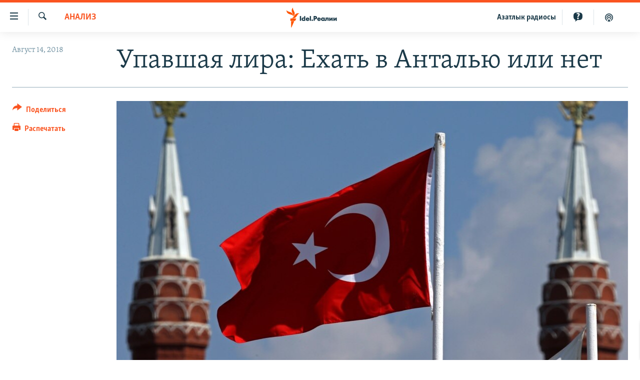

--- FILE ---
content_type: text/html; charset=utf-8
request_url: https://www.idelreal.org/a/29433577.html
body_size: 17369
content:

<!DOCTYPE html>
<html lang="ru" dir="ltr" class="no-js">
<head>
<link href="/Content/responsive/RFE/ru-BA/RFE-ru-BA.css?&amp;av=0.0.0.0&amp;cb=370" rel="stylesheet"/>
<script src="https://tags.idelreal.org/rferl-pangea/prod/utag.sync.js"></script> <script type='text/javascript' src='https://www.youtube.com/iframe_api' async></script>
<link rel="manifest" href="/manifest.json">
<script type="text/javascript">
//a general 'js' detection, must be on top level in <head>, due to CSS performance
document.documentElement.className = "js";
var cacheBuster = "370";
var appBaseUrl = "/";
var imgEnhancerBreakpoints = [0, 144, 256, 408, 650, 1023, 1597];
var isLoggingEnabled = false;
var isPreviewPage = false;
var isLivePreviewPage = false;
if (!isPreviewPage) {
window.RFE = window.RFE || {};
window.RFE.cacheEnabledByParam = window.location.href.indexOf('nocache=1') === -1;
const url = new URL(window.location.href);
const params = new URLSearchParams(url.search);
// Remove the 'nocache' parameter
params.delete('nocache');
// Update the URL without the 'nocache' parameter
url.search = params.toString();
window.history.replaceState(null, '', url.toString());
} else {
window.addEventListener('load', function() {
const links = window.document.links;
for (let i = 0; i < links.length; i++) {
links[i].href = '#';
links[i].target = '_self';
}
})
}
var pwaEnabled = true;
var swCacheDisabled;
</script>
<meta charset="utf-8" />
<title>Упавшая лира: Ехать в Анталью или нет </title>
<meta name="description" content="Почему курс турецкой валюты тает с каждым днем?" />
<meta name="keywords" content="Анализ" />
<meta name="viewport" content="width=device-width, initial-scale=1.0" />
<meta http-equiv="X-UA-Compatible" content="IE=edge" />
<meta name="robots" content="max-image-preview:large"><meta name="yandex-verification" content="faf594ae5cdd390b" />
<meta name="yandex-verification" content="d4c3725e34fe881d" />
<meta name="yandex-verification" content="f0c9fbd1eb8161ca" />
<meta property="fb:pages" content="307579732907195" />
<meta property="fb:app_id" content="3713602422060533" />
<meta property="tg:site_verification">
<meta property="article:published_time"/>
<link href="https://www.idelreal.org/a/29433577.html" rel="canonical" />
<meta name="apple-mobile-web-app-title" content="RFE/RL" />
<meta name="apple-mobile-web-app-status-bar-style" content="black" />
<meta name="apple-itunes-app" content="app-id=475986784, app-argument=//29433577.ltr" />
<meta content="Упавшая лира: Ехать в Анталью или нет " property="og:title" />
<meta content="Почему курс турецкой валюты тает с каждым днем?" property="og:description" />
<meta content="article" property="og:type" />
<meta content="https://www.idelreal.org/a/29433577.html" property="og:url" />
<meta content="Radio Free Europe / Radio Liberty" property="og:site_name" />
<meta content="https://www.facebook.com/Idel.Realii" property="article:publisher" />
<meta content="https://gdb.rferl.org/39588c02-5579-428d-8783-080152716ef0_cx0_cy9_cw0_w1200_h630.jpg" property="og:image" />
<meta content="1200" property="og:image:width" />
<meta content="630" property="og:image:height" />
<meta content="3713602422060533" property="fb:app_id" />
<meta content="summary_large_image" name="twitter:card" />
<meta content="@SomeAccount" name="twitter:site" />
<meta content="https://gdb.rferl.org/39588c02-5579-428d-8783-080152716ef0_cx0_cy9_cw0_w1200_h630.jpg" name="twitter:image" />
<meta content="Упавшая лира: Ехать в Анталью или нет " name="twitter:title" />
<meta content="Почему курс турецкой валюты тает с каждым днем?" name="twitter:description" />
<link rel="amphtml" href="https://www.idelreal.org/amp/29433577.html" />
<script type="application/ld+json">{"articleSection":"Анализ","isAccessibleForFree":true,"headline":"Упавшая лира: Ехать в Анталью или нет ","inLanguage":"ru-BA","keywords":"Анализ","author":{"@type":"Person","name":"RFE/RL"},"datePublished":"2018-08-14 13:41:45Z","dateModified":"2018-08-15 09:03:45Z","publisher":{"logo":{"width":512,"height":220,"@type":"ImageObject","url":"https://www.idelreal.org/Content/responsive/RFE/ru-BA/img/logo.png"},"@type":"NewsMediaOrganization","url":"https://www.idelreal.org","sameAs":["https://www.facebook.com/Idel.Realii","https://twitter.com/Idel_Realii","https://www.instagram.com/idel.realii","https://telegram.me/joinchat/Dn0npUCnnm3MHeCj1xlD1w","https://www.youtube.com/channel/UCiyr8eopCxMT5YBZlK7-v3A"],"name":"Idel.Реалии","alternateName":""},"@context":"https://schema.org","@type":"NewsArticle","mainEntityOfPage":"https://www.idelreal.org/a/29433577.html","url":"https://www.idelreal.org/a/29433577.html","description":"Почему курс турецкой валюты тает с каждым днем?","image":{"width":1080,"height":608,"@type":"ImageObject","url":"https://gdb.rferl.org/39588c02-5579-428d-8783-080152716ef0_cx0_cy9_cw0_w1080_h608.jpg"},"name":"Упавшая лира: Ехать в Анталью или нет "}</script>
<script src="/Scripts/responsive/infographics.b?v=dVbZ-Cza7s4UoO3BqYSZdbxQZVF4BOLP5EfYDs4kqEo1&amp;av=0.0.0.0&amp;cb=370"></script>
<script src="/Scripts/responsive/loader.b?v=Q26XNwrL6vJYKjqFQRDnx01Lk2pi1mRsuLEaVKMsvpA1&amp;av=0.0.0.0&amp;cb=370"></script>
<link rel="icon" type="image/svg+xml" href="/Content/responsive/RFE/img/webApp/favicon.svg" />
<link rel="alternate icon" href="/Content/responsive/RFE/img/webApp/favicon.ico" />
<link rel="mask-icon" color="#ea6903" href="/Content/responsive/RFE/img/webApp/favicon_safari.svg" />
<link rel="apple-touch-icon" sizes="152x152" href="/Content/responsive/RFE/img/webApp/ico-152x152.png" />
<link rel="apple-touch-icon" sizes="144x144" href="/Content/responsive/RFE/img/webApp/ico-144x144.png" />
<link rel="apple-touch-icon" sizes="114x114" href="/Content/responsive/RFE/img/webApp/ico-114x114.png" />
<link rel="apple-touch-icon" sizes="72x72" href="/Content/responsive/RFE/img/webApp/ico-72x72.png" />
<link rel="apple-touch-icon-precomposed" href="/Content/responsive/RFE/img/webApp/ico-57x57.png" />
<link rel="icon" sizes="192x192" href="/Content/responsive/RFE/img/webApp/ico-192x192.png" />
<link rel="icon" sizes="128x128" href="/Content/responsive/RFE/img/webApp/ico-128x128.png" />
<meta name="msapplication-TileColor" content="#ffffff" />
<meta name="msapplication-TileImage" content="/Content/responsive/RFE/img/webApp/ico-144x144.png" />
<link rel="preload" href="/Content/responsive/fonts/Skolar-Lt_Cyrl_v2.4.woff" type="font/woff" as="font" crossorigin="anonymous" />
<link rel="preload" href="/Content/responsive/fonts/SkolarSans-Cn-Bd_LatnCyrl_v2.3.woff" type="font/woff" as="font" crossorigin="anonymous" />
<link rel="alternate" type="application/rss+xml" title="RFE/RL - Top Stories [RSS]" href="/api/" />
<link rel="sitemap" type="application/rss+xml" href="/sitemap.xml" />
</head>
<body class=" nav-no-loaded cc_theme pg-article print-lay-article js-category-to-nav nojs-images ">
<script type="text/javascript" >
var analyticsData = {url:"https://www.idelreal.org/a/29433577.html",property_id:"534",article_uid:"29433577",page_title:"Упавшая лира: Ехать в Анталью или нет ",page_type:"article",content_type:"article",subcontent_type:"article",last_modified:"2018-08-15 09:03:45Z",pub_datetime:"2018-08-14 13:41:45Z",pub_year:"2018",pub_month:"08",pub_day:"14",pub_hour:"13",pub_weekday:"Tuesday",section:"анализ",english_section:"analysis-volga-russia",byline:"",categories:"analysis-volga-russia",domain:"www.idelreal.org",language:"Russian",language_service:"RFERL Tatar-Bashkir",platform:"web",copied:"no",copied_article:"",copied_title:"",runs_js:"Yes",cms_release:"8.44.0.0.370",enviro_type:"prod",slug:"",entity:"RFE",short_language_service:"TB",platform_short:"W",page_name:"Упавшая лира: Ехать в Анталью или нет "};
</script>
<noscript><iframe src="https://www.googletagmanager.com/ns.html?id=GTM-WXZBPZ" height="0" width="0" style="display:none;visibility:hidden"></iframe></noscript><script type="text/javascript" data-cookiecategory="analytics">
var gtmEventObject = Object.assign({}, analyticsData, {event: 'page_meta_ready'});window.dataLayer = window.dataLayer || [];window.dataLayer.push(gtmEventObject);
if (top.location === self.location) { //if not inside of an IFrame
var renderGtm = "true";
if (renderGtm === "true") {
(function(w,d,s,l,i){w[l]=w[l]||[];w[l].push({'gtm.start':new Date().getTime(),event:'gtm.js'});var f=d.getElementsByTagName(s)[0],j=d.createElement(s),dl=l!='dataLayer'?'&l='+l:'';j.async=true;j.src='//www.googletagmanager.com/gtm.js?id='+i+dl;f.parentNode.insertBefore(j,f);})(window,document,'script','dataLayer','GTM-WXZBPZ');
}
}
</script>
<!--Analytics tag js version start-->
<script type="text/javascript" data-cookiecategory="analytics">
var utag_data = Object.assign({}, analyticsData, {});
if(typeof(TealiumTagFrom)==='function' && typeof(TealiumTagSearchKeyword)==='function') {
var utag_from=TealiumTagFrom();var utag_searchKeyword=TealiumTagSearchKeyword();
if(utag_searchKeyword!=null && utag_searchKeyword!=='' && utag_data["search_keyword"]==null) utag_data["search_keyword"]=utag_searchKeyword;if(utag_from!=null && utag_from!=='') utag_data["from"]=TealiumTagFrom();}
if(window.top!== window.self&&utag_data.page_type==="snippet"){utag_data.page_type = 'iframe';}
try{if(window.top!==window.self&&window.self.location.hostname===window.top.location.hostname){utag_data.platform = 'self-embed';utag_data.platform_short = 'se';}}catch(e){if(window.top!==window.self&&window.self.location.search.includes("platformType=self-embed")){utag_data.platform = 'cross-promo';utag_data.platform_short = 'cp';}}
(function(a,b,c,d){ a="https://tags.idelreal.org/rferl-pangea/prod/utag.js"; b=document;c="script";d=b.createElement(c);d.src=a;d.type="text/java"+c;d.async=true; a=b.getElementsByTagName(c)[0];a.parentNode.insertBefore(d,a); })();
</script>
<!--Analytics tag js version end-->
<!-- Analytics tag management NoScript -->
<noscript>
<img style="position: absolute; border: none;" src="https://ssc.idelreal.org/b/ss/bbgprod,bbgentityrferl/1/G.4--NS/1788532484?pageName=rfe%3atb%3aw%3aarticle%3a%d0%a3%d0%bf%d0%b0%d0%b2%d1%88%d0%b0%d1%8f%20%d0%bb%d0%b8%d1%80%d0%b0%3a%20%d0%95%d1%85%d0%b0%d1%82%d1%8c%20%d0%b2%20%d0%90%d0%bd%d1%82%d0%b0%d0%bb%d1%8c%d1%8e%20%d0%b8%d0%bb%d0%b8%20%d0%bd%d0%b5%d1%82%20&amp;c6=%d0%a3%d0%bf%d0%b0%d0%b2%d1%88%d0%b0%d1%8f%20%d0%bb%d0%b8%d1%80%d0%b0%3a%20%d0%95%d1%85%d0%b0%d1%82%d1%8c%20%d0%b2%20%d0%90%d0%bd%d1%82%d0%b0%d0%bb%d1%8c%d1%8e%20%d0%b8%d0%bb%d0%b8%20%d0%bd%d0%b5%d1%82%20&amp;v36=8.44.0.0.370&amp;v6=D=c6&amp;g=https%3a%2f%2fwww.idelreal.org%2fa%2f29433577.html&amp;c1=D=g&amp;v1=D=g&amp;events=event1,event52&amp;c16=rferl%20tatar-bashkir&amp;v16=D=c16&amp;c5=analysis-volga-russia&amp;v5=D=c5&amp;ch=%d0%90%d0%bd%d0%b0%d0%bb%d0%b8%d0%b7&amp;c15=russian&amp;v15=D=c15&amp;c4=article&amp;v4=D=c4&amp;c14=29433577&amp;v14=D=c14&amp;v20=no&amp;c17=web&amp;v17=D=c17&amp;mcorgid=518abc7455e462b97f000101%40adobeorg&amp;server=www.idelreal.org&amp;pageType=D=c4&amp;ns=bbg&amp;v29=D=server&amp;v25=rfe&amp;v30=534&amp;v105=D=User-Agent " alt="analytics" width="1" height="1" /></noscript>
<!-- End of Analytics tag management NoScript -->
<!--*** Accessibility links - For ScreenReaders only ***-->
<section>
<div class="sr-only">
<h2>Ссылки для упрощенного доступа</h2>
<ul>
<li><a href="#content" data-disable-smooth-scroll="1">Вернуться к основному содержанию</a></li>
<li><a href="#navigation" data-disable-smooth-scroll="1">Вернутся к главной навигации</a></li>
<li><a href="#txtHeaderSearch" data-disable-smooth-scroll="1">Вернутся к поиску</a></li>
</ul>
</div>
</section>
<div dir="ltr">
<div id="page">
<aside>
<div class="c-lightbox overlay-modal">
<div class="c-lightbox__intro">
<h2 class="c-lightbox__intro-title"></h2>
<button class="btn btn--rounded c-lightbox__btn c-lightbox__intro-next" title="Следующий">
<span class="ico ico--rounded ico-chevron-forward"></span>
<span class="sr-only">Следующий</span>
</button>
</div>
<div class="c-lightbox__nav">
<button class="btn btn--rounded c-lightbox__btn c-lightbox__btn--close" title="Закрыть">
<span class="ico ico--rounded ico-close"></span>
<span class="sr-only">Закрыть</span>
</button>
<button class="btn btn--rounded c-lightbox__btn c-lightbox__btn--prev" title="Предыдущий">
<span class="ico ico--rounded ico-chevron-backward"></span>
<span class="sr-only">Предыдущий</span>
</button>
<button class="btn btn--rounded c-lightbox__btn c-lightbox__btn--next" title="Следующий">
<span class="ico ico--rounded ico-chevron-forward"></span>
<span class="sr-only">Следующий</span>
</button>
</div>
<div class="c-lightbox__content-wrap">
<figure class="c-lightbox__content">
<span class="c-spinner c-spinner--lightbox">
<img src="/Content/responsive/img/player-spinner.png"
alt="пожалуйста, подождите"
title="пожалуйста, подождите" />
</span>
<div class="c-lightbox__img">
<div class="thumb">
<img src="" alt="" />
</div>
</div>
<figcaption>
<div class="c-lightbox__info c-lightbox__info--foot">
<span class="c-lightbox__counter"></span>
<span class="caption c-lightbox__caption"></span>
</div>
</figcaption>
</figure>
</div>
<div class="hidden">
<div class="content-advisory__box content-advisory__box--lightbox">
<span class="content-advisory__box-text">На этом изображении содержится контент, который некоторые пользователи могут счесть шокирующим или оскорбительным</span>
<button class="btn btn--transparent content-advisory__box-btn m-t-md" value="text" type="button">
<span class="btn__text">
Нажмите для просмотра
</span>
</button>
</div>
</div>
</div>
<div class="print-dialogue">
<div class="container">
<h3 class="print-dialogue__title section-head">Что печатать:</h3>
<div class="print-dialogue__opts">
<ul class="print-dialogue__opt-group">
<li class="form__group form__group--checkbox">
<input class="form__check " id="checkboxImages" name="checkboxImages" type="checkbox" checked="checked" />
<label for="checkboxImages" class="form__label m-t-md">Изображения</label>
</li>
<li class="form__group form__group--checkbox">
<input class="form__check " id="checkboxMultimedia" name="checkboxMultimedia" type="checkbox" checked="checked" />
<label for="checkboxMultimedia" class="form__label m-t-md">Мультимедиа</label>
</li>
</ul>
<ul class="print-dialogue__opt-group">
<li class="form__group form__group--checkbox">
<input class="form__check " id="checkboxEmbedded" name="checkboxEmbedded" type="checkbox" checked="checked" />
<label for="checkboxEmbedded" class="form__label m-t-md">Встроенный контент</label>
</li>
<li class="hidden">
<input class="form__check " id="checkboxComments" name="checkboxComments" type="checkbox" />
<label for="checkboxComments" class="form__label m-t-md">Комментарии</label>
</li>
</ul>
</div>
<div class="print-dialogue__buttons">
<button class="btn btn--secondary close-button" type="button" title="Отменить">
<span class="btn__text ">Отменить</span>
</button>
<button class="btn btn-cust-print m-l-sm" type="button" title="Распечатать">
<span class="btn__text ">Распечатать</span>
</button>
</div>
</div>
</div>
<div class="ctc-message pos-fix">
<div class="ctc-message__inner">Link has been copied to clipboard</div>
</div>
</aside>
<div class="hdr-20 hdr-20--big">
<div class="hdr-20__inner">
<div class="hdr-20__max pos-rel">
<div class="hdr-20__side hdr-20__side--primary d-flex">
<label data-for="main-menu-ctrl" data-switcher-trigger="true" data-switch-target="main-menu-ctrl" class="burger hdr-trigger pos-rel trans-trigger" data-trans-evt="click" data-trans-id="menu">
<span class="ico ico-close hdr-trigger__ico hdr-trigger__ico--close burger__ico burger__ico--close"></span>
<span class="ico ico-menu hdr-trigger__ico hdr-trigger__ico--open burger__ico burger__ico--open"></span>
</label>
<div class="menu-pnl pos-fix trans-target" data-switch-target="main-menu-ctrl" data-trans-id="menu">
<div class="menu-pnl__inner">
<nav class="main-nav menu-pnl__item menu-pnl__item--first">
<ul class="main-nav__list accordeon" data-analytics-tales="false" data-promo-name="link" data-location-name="nav,secnav">
<li class="main-nav__item">
<a class="main-nav__item-name main-nav__item-name--link" href="/news" title="новости" data-item-name="news" >новости</a>
</li>
<li class="main-nav__item">
<a class="main-nav__item-name main-nav__item-name--link" href="/z/22609" title="Война России в Украине" data-item-name="russia_invades_ukraine" >Война России в Украине</a>
</li>
<li class="main-nav__item">
<a class="main-nav__item-name main-nav__item-name--link" href="/blocking" title="нас заблокировали" data-item-name="blocked" >нас заблокировали</a>
</li>
<li class="main-nav__item">
<a class="main-nav__item-name main-nav__item-name--link" href="/bashkortostan" title="башкортостан" data-item-name="bashkortostan" >башкортостан</a>
</li>
<li class="main-nav__item">
<a class="main-nav__item-name main-nav__item-name--link" href="/mariel" title="марий эл" data-item-name="mari_el" >марий эл</a>
</li>
<li class="main-nav__item">
<a class="main-nav__item-name main-nav__item-name--link" href="/samara" title="самара" data-item-name="samara" >самара</a>
</li>
<li class="main-nav__item">
<a class="main-nav__item-name main-nav__item-name--link" href="/tatarstan" title="татарстан" data-item-name="tatarstan" >татарстан</a>
</li>
<li class="main-nav__item">
<a class="main-nav__item-name main-nav__item-name--link" href="/chuvashia" title="чувашия" data-item-name="chuvashia" >чувашия</a>
</li>
<li class="main-nav__item">
<a class="main-nav__item-name main-nav__item-name--link" href="/maps" title="Карты" data-item-name="map_or_number_of_the_day" >Карты</a>
</li>
<li class="main-nav__item accordeon__item" data-switch-target="menu-item-1554">
<label class="main-nav__item-name main-nav__item-name--label accordeon__control-label" data-switcher-trigger="true" data-for="menu-item-1554">
ещё регионы
<span class="ico ico-chevron-down main-nav__chev"></span>
</label>
<div class="main-nav__sub-list">
<a class="main-nav__item-name main-nav__item-name--link main-nav__item-name--sub" href="/astrakhan" title="Астрахань" data-item-name="astrakhan" >Астрахань</a>
<a class="main-nav__item-name main-nav__item-name--link main-nav__item-name--sub" href="/kirov" title="Киров" data-item-name="kirov" >Киров</a>
<a class="main-nav__item-name main-nav__item-name--link main-nav__item-name--sub" href="/mordovia" title="Мордовия" data-item-name="mordovia" >Мордовия</a>
<a class="main-nav__item-name main-nav__item-name--link main-nav__item-name--sub" href="/nizhnynovgorod" title="Нижний Новгород" data-item-name="nizhgar" >Нижний Новгород</a>
<a class="main-nav__item-name main-nav__item-name--link main-nav__item-name--sub" href="/orenburg" title="Оренбург" data-item-name="orenburg" >Оренбург</a>
<a class="main-nav__item-name main-nav__item-name--link main-nav__item-name--sub" href="/penza" title="Пенза" data-item-name="penza" >Пенза</a>
<a class="main-nav__item-name main-nav__item-name--link main-nav__item-name--sub" href="/perm" title="Пермь" data-item-name="perm" >Пермь</a>
<a class="main-nav__item-name main-nav__item-name--link main-nav__item-name--sub" href="/saratov" title="Саратов" data-item-name="saratov" >Саратов</a>
<a class="main-nav__item-name main-nav__item-name--link main-nav__item-name--sub" href="/udmurtia" title="Удмуртия" data-item-name="udmurtia" >Удмуртия</a>
<a class="main-nav__item-name main-nav__item-name--link main-nav__item-name--sub" href="/ulyanovsk" title="Ульяновск" data-item-name="ulyanovsk" >Ульяновск</a>
<a class="main-nav__item-name main-nav__item-name--link main-nav__item-name--sub" href="/federation" title="другие" data-item-name="russian-federation" >другие</a>
</div>
</li>
<li class="main-nav__item">
<a class="main-nav__item-name main-nav__item-name--link" href="/opinion" title="мнения" data-item-name="opinion" >мнения</a>
</li>
</ul>
</nav>
<div class="menu-pnl__item">
<a href="https://www.azatliq.org" class="menu-pnl__item-link" alt="АЗАТЛЫК РАДИОСЫ">АЗАТЛЫК РАДИОСЫ</a>
</div>
<div class="menu-pnl__item menu-pnl__item--social">
<h5 class="menu-pnl__sub-head">Присоединяйтесь!</h5>
<a href="https://www.facebook.com/Idel.Realii" title="Мы в Facebook" data-analytics-text="follow_on_facebook" class="btn btn--rounded btn--social-inverted menu-pnl__btn js-social-btn btn-facebook" target="_blank" rel="noopener">
<span class="ico ico-facebook-alt ico--rounded"></span>
</a>
<a href="https://twitter.com/Idel_Realii" title="Мы в Twitter" data-analytics-text="follow_on_twitter" class="btn btn--rounded btn--social-inverted menu-pnl__btn js-social-btn btn-twitter" target="_blank" rel="noopener">
<span class="ico ico-twitter ico--rounded"></span>
</a>
<a href="https://www.instagram.com/idel.realii" title="Подпишитесь на нашу страницу в Instagram" data-analytics-text="follow_on_instagram" class="btn btn--rounded btn--social-inverted menu-pnl__btn js-social-btn btn-instagram" target="_blank" rel="noopener">
<span class="ico ico-instagram ico--rounded"></span>
</a>
<a href="https://telegram.me/joinchat/Dn0npUCnnm3MHeCj1xlD1w" title="Мы в Telegram" data-analytics-text="follow_on_telegram" class="btn btn--rounded btn--social-inverted menu-pnl__btn js-social-btn btn-telegram" target="_blank" rel="noopener">
<span class="ico ico-telegram ico--rounded"></span>
</a>
<a href="https://www.youtube.com/channel/UCiyr8eopCxMT5YBZlK7-v3A" title="Присоединяйтесь в Youtube" data-analytics-text="follow_on_youtube" class="btn btn--rounded btn--social-inverted menu-pnl__btn js-social-btn btn-youtube" target="_blank" rel="noopener">
<span class="ico ico-youtube ico--rounded"></span>
</a>
</div>
<div class="menu-pnl__item">
<a href="/navigation/allsites" class="menu-pnl__item-link">
<span class="ico ico-languages "></span>
Все сайты РСЕ/РС
</a>
</div>
</div>
</div>
<label data-for="top-search-ctrl" data-switcher-trigger="true" data-switch-target="top-search-ctrl" class="top-srch-trigger hdr-trigger">
<span class="ico ico-close hdr-trigger__ico hdr-trigger__ico--close top-srch-trigger__ico top-srch-trigger__ico--close"></span>
<span class="ico ico-search hdr-trigger__ico hdr-trigger__ico--open top-srch-trigger__ico top-srch-trigger__ico--open"></span>
</label>
<div class="srch-top srch-top--in-header" data-switch-target="top-search-ctrl">
<div class="container">
<form action="/s" class="srch-top__form srch-top__form--in-header" id="form-topSearchHeader" method="get" role="search"><label for="txtHeaderSearch" class="sr-only">Искать</label>
<input type="text" id="txtHeaderSearch" name="k" placeholder="текст для поиска..." accesskey="s" value="" class="srch-top__input analyticstag-event" onkeydown="if (event.keyCode === 13) { FireAnalyticsTagEventOnSearch('search', $dom.get('#txtHeaderSearch')[0].value) }" />
<button title="Искать" type="submit" class="btn btn--top-srch analyticstag-event" onclick="FireAnalyticsTagEventOnSearch('search', $dom.get('#txtHeaderSearch')[0].value) ">
<span class="ico ico-search"></span>
</button></form>
</div>
</div>
<a href="/" class="main-logo-link">
<img src="/Content/responsive/RFE/ru-BA/img/logo-compact.svg" class="main-logo main-logo--comp" alt="site logo">
<img src="/Content/responsive/RFE/ru-BA/img/logo.svg" class="main-logo main-logo--big" alt="site logo">
</a>
</div>
<div class="hdr-20__side hdr-20__side--secondary d-flex">
<a href="/z/22414" title="Реальный подкаст" class="hdr-20__secondary-item" data-item-name="podcast">
<span class="ico ico-podcast hdr-20__secondary-icon"></span>
</a>
<a href="/quiz" title="Тесты" class="hdr-20__secondary-item" data-item-name="custom1">
<span class="ico-custom ico-custom--1 hdr-20__secondary-icon"></span>
</a>
<a href="https://www.azatliq.org" title="Aзатлык радиосы" class="hdr-20__secondary-item hdr-20__secondary-item--lang" data-item-name="satellite">
Aзатлык радиосы
</a>
<a href="/s" title="Искать" class="hdr-20__secondary-item hdr-20__secondary-item--search" data-item-name="search">
<span class="ico ico-search hdr-20__secondary-icon hdr-20__secondary-icon--search"></span>
</a>
<div class="srch-bottom">
<form action="/s" class="srch-bottom__form d-flex" id="form-bottomSearch" method="get" role="search"><label for="txtSearch" class="sr-only">Искать</label>
<input type="search" id="txtSearch" name="k" placeholder="текст для поиска..." accesskey="s" value="" class="srch-bottom__input analyticstag-event" onkeydown="if (event.keyCode === 13) { FireAnalyticsTagEventOnSearch('search', $dom.get('#txtSearch')[0].value) }" />
<button title="Искать" type="submit" class="btn btn--bottom-srch analyticstag-event" onclick="FireAnalyticsTagEventOnSearch('search', $dom.get('#txtSearch')[0].value) ">
<span class="ico ico-search"></span>
</button></form>
</div>
</div>
<img src="/Content/responsive/RFE/ru-BA/img/logo-print.gif" class="logo-print" alt="site logo">
<img src="/Content/responsive/RFE/ru-BA/img/logo-print_color.png" class="logo-print logo-print--color" alt="site logo">
</div>
</div>
</div>
<script>
if (document.body.className.indexOf('pg-home') > -1) {
var nav2In = document.querySelector('.hdr-20__inner');
var nav2Sec = document.querySelector('.hdr-20__side--secondary');
var secStyle = window.getComputedStyle(nav2Sec);
if (nav2In && window.pageYOffset < 150 && secStyle['position'] !== 'fixed') {
nav2In.classList.add('hdr-20__inner--big')
}
}
</script>
<div class="c-hlights c-hlights--breaking c-hlights--no-item" data-hlight-display="mobile,desktop">
<div class="c-hlights__wrap container p-0">
<div class="c-hlights__nav">
<a role="button" href="#" title="Предыдущий">
<span class="ico ico-chevron-backward m-0"></span>
<span class="sr-only">Предыдущий</span>
</a>
<a role="button" href="#" title="Следующий">
<span class="ico ico-chevron-forward m-0"></span>
<span class="sr-only">Следующий</span>
</a>
</div>
<span class="c-hlights__label">
<span class="">Новость часа</span>
<span class="switcher-trigger">
<label data-for="more-less-1" data-switcher-trigger="true" class="switcher-trigger__label switcher-trigger__label--more p-b-0" title="Развернуть">
<span class="ico ico-chevron-down"></span>
</label>
<label data-for="more-less-1" data-switcher-trigger="true" class="switcher-trigger__label switcher-trigger__label--less p-b-0" title="Свернуть">
<span class="ico ico-chevron-up"></span>
</label>
</span>
</span>
<ul class="c-hlights__items switcher-target" data-switch-target="more-less-1">
</ul>
</div>
</div> <div id="content">
<main class="container">
<div class="hdr-container">
<div class="row">
<div class="col-category col-xs-12 col-md-2 pull-left"> <div class="category js-category">
<a class="" href="/analysis">Анализ</a> </div>
</div><div class="col-title col-xs-12 col-md-10 pull-right"> <h1 class="title pg-title">
Упавшая лира: Ехать в Анталью или нет
</h1>
</div><div class="col-publishing-details col-xs-12 col-sm-12 col-md-2 pull-left"> <div class="publishing-details ">
<div class="published">
<span class="date" >
<time pubdate="pubdate" datetime="2018-08-14T16:41:45+03:00">
Август 14, 2018
</time>
</span>
</div>
</div>
</div><div class="col-lg-12 separator"> <div class="separator">
<hr class="title-line" />
</div>
</div><div class="col-multimedia col-xs-12 col-md-10 pull-right"> <div class="cover-media">
<figure class="media-image js-media-expand">
<div class="img-wrap">
<div class="thumb thumb16_9">
<img src="https://gdb.rferl.org/39588c02-5579-428d-8783-080152716ef0_cx0_cy9_cw0_w250_r1_s.jpg" alt="Башни отеля Kremlin Palace в Анталье " />
</div>
</div>
<figcaption>
<span class="caption">Башни отеля Kremlin Palace в Анталье </span>
</figcaption>
</figure>
</div>
</div><div class="col-xs-12 col-md-2 pull-left article-share pos-rel"> <div class="share--box">
<div class="sticky-share-container" style="display:none">
<div class="container">
<a href="https://www.idelreal.org" id="logo-sticky-share">&nbsp;</a>
<div class="pg-title pg-title--sticky-share">
Упавшая лира: Ехать в Анталью или нет
</div>
<div class="sticked-nav-actions">
<!--This part is for sticky navigation display-->
<p class="buttons link-content-sharing p-0 ">
<button class="btn btn--link btn-content-sharing p-t-0 " id="btnContentSharing" value="text" role="Button" type="" title="поделиться в других соцсетях">
<span class="ico ico-share ico--l"></span>
<span class="btn__text ">
Поделиться
</span>
</button>
</p>
<aside class="content-sharing js-content-sharing js-content-sharing--apply-sticky content-sharing--sticky"
role="complementary"
data-share-url="https://www.idelreal.org/a/29433577.html" data-share-title="Упавшая лира: Ехать в Анталью или нет " data-share-text="Почему курс турецкой валюты тает с каждым днем?">
<div class="content-sharing__popover">
<h6 class="content-sharing__title">Поделиться</h6>
<button href="#close" id="btnCloseSharing" class="btn btn--text-like content-sharing__close-btn">
<span class="ico ico-close ico--l"></span>
</button>
<ul class="content-sharing__list">
<li class="content-sharing__item">
<div class="ctc ">
<input type="text" class="ctc__input" readonly="readonly">
<a href="" js-href="https://www.idelreal.org/a/29433577.html" class="content-sharing__link ctc__button">
<span class="ico ico-copy-link ico--rounded ico--s"></span>
<span class="content-sharing__link-text">Скопировать ссылку</span>
</a>
</div>
</li>
<li class="content-sharing__item">
<a href="https://facebook.com/sharer.php?u=https%3a%2f%2fwww.idelreal.org%2fa%2f29433577.html"
data-analytics-text="share_on_facebook"
title="Facebook" target="_blank"
class="content-sharing__link js-social-btn">
<span class="ico ico-facebook ico--rounded ico--s"></span>
<span class="content-sharing__link-text">Facebook</span>
</a>
</li>
<li class="content-sharing__item">
<a href="https://twitter.com/share?url=https%3a%2f%2fwww.idelreal.org%2fa%2f29433577.html&amp;text=%d0%a3%d0%bf%d0%b0%d0%b2%d1%88%d0%b0%d1%8f+%d0%bb%d0%b8%d1%80%d0%b0%3a+%d0%95%d1%85%d0%b0%d1%82%d1%8c+%d0%b2+%d0%90%d0%bd%d1%82%d0%b0%d0%bb%d1%8c%d1%8e+%d0%b8%d0%bb%d0%b8+%d0%bd%d0%b5%d1%82+"
data-analytics-text="share_on_twitter"
title="X (Twitter)" target="_blank"
class="content-sharing__link js-social-btn">
<span class="ico ico-twitter ico--rounded ico--s"></span>
<span class="content-sharing__link-text">X (Twitter)</span>
</a>
</li>
<li class="content-sharing__item">
<a href="https://telegram.me/share/url?url=https%3a%2f%2fwww.idelreal.org%2fa%2f29433577.html"
data-analytics-text="share_on_telegram"
title="Telegram" target="_blank"
class="content-sharing__link js-social-btn">
<span class="ico ico-telegram ico--rounded ico--s"></span>
<span class="content-sharing__link-text">Telegram</span>
</a>
</li>
<li class="content-sharing__item visible-xs-inline-block visible-sm-inline-block">
<a href="whatsapp://send?text=https%3a%2f%2fwww.idelreal.org%2fa%2f29433577.html"
data-analytics-text="share_on_whatsapp"
title="WhatsApp" target="_blank"
class="content-sharing__link js-social-btn">
<span class="ico ico-whatsapp ico--rounded ico--s"></span>
<span class="content-sharing__link-text">WhatsApp</span>
</a>
</li>
<li class="content-sharing__item visible-md-inline-block visible-lg-inline-block">
<a href="https://web.whatsapp.com/send?text=https%3a%2f%2fwww.idelreal.org%2fa%2f29433577.html"
data-analytics-text="share_on_whatsapp_desktop"
title="WhatsApp" target="_blank"
class="content-sharing__link js-social-btn">
<span class="ico ico-whatsapp ico--rounded ico--s"></span>
<span class="content-sharing__link-text">WhatsApp</span>
</a>
</li>
<li class="content-sharing__item">
<a href="mailto:?body=https%3a%2f%2fwww.idelreal.org%2fa%2f29433577.html&amp;subject=Упавшая лира: Ехать в Анталью или нет "
title="Email"
class="content-sharing__link ">
<span class="ico ico-email ico--rounded ico--s"></span>
<span class="content-sharing__link-text">Email</span>
</a>
</li>
</ul>
</div>
</aside>
</div>
</div>
</div>
<div class="links">
<p class="buttons link-content-sharing p-0 ">
<button class="btn btn--link btn-content-sharing p-t-0 " id="btnContentSharing" value="text" role="Button" type="" title="поделиться в других соцсетях">
<span class="ico ico-share ico--l"></span>
<span class="btn__text ">
Поделиться
</span>
</button>
</p>
<aside class="content-sharing js-content-sharing " role="complementary"
data-share-url="https://www.idelreal.org/a/29433577.html" data-share-title="Упавшая лира: Ехать в Анталью или нет " data-share-text="Почему курс турецкой валюты тает с каждым днем?">
<div class="content-sharing__popover">
<h6 class="content-sharing__title">Поделиться</h6>
<button href="#close" id="btnCloseSharing" class="btn btn--text-like content-sharing__close-btn">
<span class="ico ico-close ico--l"></span>
</button>
<ul class="content-sharing__list">
<li class="content-sharing__item">
<div class="ctc ">
<input type="text" class="ctc__input" readonly="readonly">
<a href="" js-href="https://www.idelreal.org/a/29433577.html" class="content-sharing__link ctc__button">
<span class="ico ico-copy-link ico--rounded ico--l"></span>
<span class="content-sharing__link-text">Скопировать ссылку</span>
</a>
</div>
</li>
<li class="content-sharing__item">
<a href="https://facebook.com/sharer.php?u=https%3a%2f%2fwww.idelreal.org%2fa%2f29433577.html"
data-analytics-text="share_on_facebook"
title="Facebook" target="_blank"
class="content-sharing__link js-social-btn">
<span class="ico ico-facebook ico--rounded ico--l"></span>
<span class="content-sharing__link-text">Facebook</span>
</a>
</li>
<li class="content-sharing__item">
<a href="https://twitter.com/share?url=https%3a%2f%2fwww.idelreal.org%2fa%2f29433577.html&amp;text=%d0%a3%d0%bf%d0%b0%d0%b2%d1%88%d0%b0%d1%8f+%d0%bb%d0%b8%d1%80%d0%b0%3a+%d0%95%d1%85%d0%b0%d1%82%d1%8c+%d0%b2+%d0%90%d0%bd%d1%82%d0%b0%d0%bb%d1%8c%d1%8e+%d0%b8%d0%bb%d0%b8+%d0%bd%d0%b5%d1%82+"
data-analytics-text="share_on_twitter"
title="X (Twitter)" target="_blank"
class="content-sharing__link js-social-btn">
<span class="ico ico-twitter ico--rounded ico--l"></span>
<span class="content-sharing__link-text">X (Twitter)</span>
</a>
</li>
<li class="content-sharing__item">
<a href="https://telegram.me/share/url?url=https%3a%2f%2fwww.idelreal.org%2fa%2f29433577.html"
data-analytics-text="share_on_telegram"
title="Telegram" target="_blank"
class="content-sharing__link js-social-btn">
<span class="ico ico-telegram ico--rounded ico--l"></span>
<span class="content-sharing__link-text">Telegram</span>
</a>
</li>
<li class="content-sharing__item visible-xs-inline-block visible-sm-inline-block">
<a href="whatsapp://send?text=https%3a%2f%2fwww.idelreal.org%2fa%2f29433577.html"
data-analytics-text="share_on_whatsapp"
title="WhatsApp" target="_blank"
class="content-sharing__link js-social-btn">
<span class="ico ico-whatsapp ico--rounded ico--l"></span>
<span class="content-sharing__link-text">WhatsApp</span>
</a>
</li>
<li class="content-sharing__item visible-md-inline-block visible-lg-inline-block">
<a href="https://web.whatsapp.com/send?text=https%3a%2f%2fwww.idelreal.org%2fa%2f29433577.html"
data-analytics-text="share_on_whatsapp_desktop"
title="WhatsApp" target="_blank"
class="content-sharing__link js-social-btn">
<span class="ico ico-whatsapp ico--rounded ico--l"></span>
<span class="content-sharing__link-text">WhatsApp</span>
</a>
</li>
<li class="content-sharing__item">
<a href="mailto:?body=https%3a%2f%2fwww.idelreal.org%2fa%2f29433577.html&amp;subject=Упавшая лира: Ехать в Анталью или нет "
title="Email"
class="content-sharing__link ">
<span class="ico ico-email ico--rounded ico--l"></span>
<span class="content-sharing__link-text">Email</span>
</a>
</li>
</ul>
</div>
</aside>
<p class="link-print visible-md visible-lg buttons p-0">
<button class="btn btn--link btn-print p-t-0" onclick="if (typeof FireAnalyticsTagEvent === 'function') {FireAnalyticsTagEvent({ on_page_event: 'print_story' });}return false" title="(CTRL+P)">
<span class="ico ico-print"></span>
<span class="btn__text">Распечатать</span>
</button>
</p>
</div>
</div>
</div>
</div>
</div>
<div class="body-container">
<div class="row">
<div class="col-xs-12 col-sm-12 col-md-10 col-lg-10 pull-right">
<div class="row">
<div class="col-xs-12 col-sm-12 col-md-8 col-lg-8 pull-left bottom-offset content-offset">
<div id="article-content" class="content-floated-wrap fb-quotable">
<div class="wsw">
<p><strong>&quot;Америка экономически нападает не только на нас, но на Китай и Россию, Иран и Европу. Даже на Канаду. Но против нас начата операция. Мы будем бойкотировать американскую электронику. У них есть iPhone, но есть ведь и Samsung, у нас есть компания Vestel, — <a class="wsw__a" href="https://www.idelreal.org/a/29433143.html" target="_blank">заявил </a>президент Турции во вторник. Решение отказаться от американской продукции может стать одним из эпизодов продолжающего экономического и дипломатического противостояния Вашингтона и Анкары.</strong></p>
<p>За неделю турецкая лира потеряла более 20% в стоимости. Турецкие власти, в свою очередь, предпочитают говорить о наличии у страны неких геополитических альтернатив, намекая, что экономическое давление США заставляет Анкару смотреть в сторону Китая и России. Эрдоган говорит о экономической войне и заявляет о готовности бойкотировать американские хай-тек товары. Российские власти спешат на словах выразить свою солидарность туркам и в очередной раз раскритиковать политику санкций, от которых в своей время досталось и россиянам.</p>
<p>Может показаться, что падение стоимости турецкой лиры может привести к удешевлению отдыха в стране для иностранцев. Действительно, даже несмотря на инфляцию в Турции, цены на товары и услуги с ростом цены доллара должны стать доступнее. Но это не совсем полная картина. Из-за нестабильности в Турции и продолжающихся санкции в отношении России, рубль также упал в стоимости по отношению к доллару. Ассоциация туроператоров России <a class="wsw__a" href="http://tass.ru/ekonomika/5452253" target="_blank">заявляет</a>, что удешевление туров в Турцию из-за ослабления лиры вряд ли произойдет. Все расчеты туроператоров с иностранными партнерами ведутся в долларах. Доллар подорожал относительно российского рубля, цены на турецкие курорты могут, скорее, повыситься: туроператоры ожидают, что цены в Турции на следующий сезон будут как минимум на 5% дороже нынешних.</p>
<p><strong>ПАСТОР, ГЮЛЕН И НЕ ТОЛЬКО</strong></p>
<p>В центре скандала — арестованный в 2016 года турецкими властями по подозрению в связях с террористическими организациями американский пастор <strong>Эндрю Брансон</strong>. Ранее служившего в Измире священника турецкие власти отказываются выпускать на волю, как это лично требовал президент США в ходе нескольких встреч с Эрдоганом. Для самого Трампа история с особождением пастора — хороший пиар-материал, который может принести дополнительные голоса республиканским кандидатам на предстоящие в ноябре выборы в Конгресс США.</p>
<p>Среди сторонников президента, как известно, много сторонников консервативных христианских течений. Особенно евангелистов, выразителем взлядом которых, кстати, является вице-президент США Майк Пенс, активно лоббировавший эти годы идею освобождения пастора. После того, как в начале августа Анкара отказалась освободить пастора, американский Минфин <a class="wsw__a" href="https://www.nytimes.com/2018/08/01/world/europe/us-sanctions-turkey-pastor.html" target="_blank">ввел</a> персональные санкции против турецкого министра юстиции Абдулхамита Гюля и главы МВД Сулеймана Сойлу, обещая в будущем добавить к персональным санкциям экономические.</p>
<div class="content-floated col-xs-12 col-sm-5"><blockquote><div class="c-blockquote c-blockquote--has-quote">
<div class="c-blockquote__content">Попытки Анкары доказать причастность Гюлена к перевороту пока не увенчались успехом</div>
</div></blockquote></div>
<p>Что примечательно, проблемы двусторонних отношений между Турцией и США не заканчиваются лишь пастором. Судьба священника лишь часть большего торга между Белым домом и Сараем (т.е. резиденцией президента Турции). Уже давно Анкара добивается от Америки выдачи проживающего в Пенсильвании исламского проповедника <strong>Фетхуллы Гюлена</strong>. По мнению официальных властей Турции, Гюлен — лидер турецкой террористической организации, стоявшей за попыткой неудавшегося военного переворота в стране в июле 2016 года. Однако попытки Анкары доказать причастность Гюлена к перевороту пока не увенчались успехом. Власти США указывают на недостаточность улик и вместе с тем серьезного основания для выдачи проповедника.</p>
<p>Между тем в американском суде рассматирвается дело о причастности турецкого правительства к попыткам Ирана обойти американские санкции в 2012-2013 годах. Тогда США ввели против Тегерана из-за его ядерной программы ряд санкций, фактически лишивших иранцев возможности вести международную торговлю. В это время как раз случился кризис в отношениях между Гюленом и Эрдоганом, многие годы сотрудничащие в рамках неофициального политического союза. В декабре 2013 года сторонники Гюлена в полиции провели анти-коррупционную операцию против правительства Турции и заполучили ряд документов, доказывающих причастность ряда министров и высокопоставленных управленцев к помощи Тегерану обойти американские санкции.</p>
<div class="content-floated col-xs-12 col-sm-5"><blockquote><div class="c-blockquote c-blockquote--has-quote">
<div class="c-blockquote__content">США не могут привыкнуть к идее, что некогда лояльная Турция все больше оказывает сопротивление американским интересам</div>
</div></blockquote></div>
<p>Схема включала использование турецкого государственного банка Halkbank в качестве основного звена в цепи посредников. Американские власти хотят наложить штраф на турецкий банк лишь за то, что он, якобы, помогал иранцам использовать американские финансовые институты для торговли, что и было запрещено санкциями в 2012 году. Из-за того, что сам турецкий банк государственный, штраф, сумма которого <a class="wsw__a" href="http://www.diken.com.tr/sosyal-medyadaki-halkbanka-49-milyar-dolar-ceza-paylasimlarina-sorusturma/" target="_blank">может составить</a> колоссальные 49 млрд.долларов, станет непосильной ношей для всего бюджета Турции.</p>
<p>Торг о снижении штрафа против Турции осложняется еще и столкновением интересов стран. Эрдоган, после долгих лет добившегося консолидации режима личного правления, старается превратить страну в более независимого игрока если не в глобальной перспективе, то в рамках региона. Отсюда и амбиции Турции, активно развиваюшего военный потенциал. С другой стороны, США не могут привыкнуть к идее, что некогда лояльная Турция все больше оказывает сопротивление американским интересам, особенно на Ближнем Востоке.</p>
<p>Особенность противостояния США с эрдогановской Турцией заключается в геополитической значимости страны для американских интересов. Белый дом понимает, что при полном прекращения сотрудничества Америка может лишиться возможности использовать турецкую территорию. От этого Трамп сегодня &quot;в воспитательных целях&quot; предпочитает использовать экономические меры. 10 августа Трамп <a class="wsw__a" href="https://twitter.com/realDonaldTrump/status/1027899286586109955" target="_blank">объявил </a>о введение дополнительных тарифов на импорт турецкой стали и алюминия, в прессе <a class="wsw__a" href="http://www.mynet.com/haber/dunya/abd-turkiye-ye-ne-tur-yaptirimlar-uygulayabilir-4305492-1" target="_blank">обсуждаются</a> дополнительные санкции. </p>
<p><strong>Подписывайтесь на нас в <a class="wsw__a" href="https://zen.yandex.ru/id/5b178684ef8155dec1316cc6" target="_blank">Яндекс.Дзен</a>. Мы говорим о том, о чем другие вынуждены молчать.</strong> </p>
</div>
</div>
</div>
<div class="col-xs-12 col-sm-12 col-md-4 col-lg-4 pull-left design-top-offset"> <div class="region">
<div class="media-block-wrap" id="wrowblock-5783_21" data-area-id=R1_1>
<h2 class="section-head">
еще интересное </h2>
<div class="row">
<ul>
<li class="col-xs-12 col-sm-6 col-md-12 col-lg-12 mb-grid">
<div class="media-block ">
<a href="/a/zapugat-chtoby-ne-vysovyvalas-ne-aktivnichala-v-orenburzhe-presleduyut-bashkirskuyu-aktivistku-alfiyu-uzyanbaevu/33659540.html" class="img-wrap img-wrap--t-spac img-wrap--size-4 img-wrap--float" title="&quot;Запугать, чтобы не высовывалась, не активничала&quot;. В Оренбуржье преследуют башкирскую активистку Альфию Узянбаеву">
<div class="thumb thumb16_9">
<noscript class="nojs-img">
<img src="https://gdb.rferl.org/63c865d4-b8ab-48a8-33fd-08de3c92853e_cx0_cy9_cw0_w100_r1.jpg" alt="Альфия Узянбаева (Байсарова)" />
</noscript>
<img data-src="https://gdb.rferl.org/63c865d4-b8ab-48a8-33fd-08de3c92853e_cx0_cy9_cw0_w33_r1.jpg" src="" alt="Альфия Узянбаева (Байсарова)" class=""/>
</div>
</a>
<div class="media-block__content media-block__content--h">
<a href="/a/zapugat-chtoby-ne-vysovyvalas-ne-aktivnichala-v-orenburzhe-presleduyut-bashkirskuyu-aktivistku-alfiyu-uzyanbaevu/33659540.html">
<h4 class="media-block__title media-block__title--size-4" title="&quot;Запугать, чтобы не высовывалась, не активничала&quot;. В Оренбуржье преследуют башкирскую активистку Альфию Узянбаеву">
&quot;Запугать, чтобы не высовывалась, не активничала&quot;. В Оренбуржье преследуют башкирскую активистку Альфию Узянбаеву
</h4>
</a>
</div>
</div>
</li>
<li class="col-xs-12 col-sm-6 col-md-12 col-lg-12 mb-grid">
<div class="media-block ">
<a href="/a/kolyasochnik-sredi-okopov-kak-invalida-otpravili-iz-gospitalya-na-voynu-pryamo-v-invalidnom-kresle/33658884.html" class="img-wrap img-wrap--t-spac img-wrap--size-4 img-wrap--float" title="&quot;Колясочник среди окопов&quot;. Из госпиталя на войну в инвалидном кресле">
<div class="thumb thumb16_9">
<noscript class="nojs-img">
<img src="https://gdb.rferl.org/45ba5a89-13e8-4046-265d-08de3be37656_cx0_cy41_cw0_w100_r1.jpg" alt="Справка из госпиталя о ранении Байрамова" />
</noscript>
<img data-src="https://gdb.rferl.org/45ba5a89-13e8-4046-265d-08de3be37656_cx0_cy41_cw0_w33_r1.jpg" src="" alt="Справка из госпиталя о ранении Байрамова" class=""/>
</div>
</a>
<div class="media-block__content media-block__content--h">
<a href="/a/kolyasochnik-sredi-okopov-kak-invalida-otpravili-iz-gospitalya-na-voynu-pryamo-v-invalidnom-kresle/33658884.html">
<h4 class="media-block__title media-block__title--size-4" title="&quot;Колясочник среди окопов&quot;. Из госпиталя на войну в инвалидном кресле">
&quot;Колясочник среди окопов&quot;. Из госпиталя на войну в инвалидном кресле
</h4>
</a>
</div>
</div>
</li>
<li class="col-xs-12 col-sm-6 col-md-12 col-lg-12 mb-grid">
<div class="media-block ">
<a href="/a/tam-ne-prosto-davyat-tam-za-tebya-vsyo-uzhe-podpisali-kak-rossiyskie-srochniki-pytayutsya-spastis-ot-voyny/33657557.html" class="img-wrap img-wrap--t-spac img-wrap--size-4 img-wrap--float" title="&quot;Там не просто давят — там за тебя всё уже подписали&quot;. Как российские срочники пытаются спастись от войны">
<div class="thumb thumb16_9">
<noscript class="nojs-img">
<img src="https://gdb.rferl.org/beb65a3e-6090-4ca7-319f-08de3c92853e_cx0_cy9_cw0_w100_r1.jpg" alt="Часть №34198, Сахалин, поселок Дачное" />
</noscript>
<img data-src="https://gdb.rferl.org/beb65a3e-6090-4ca7-319f-08de3c92853e_cx0_cy9_cw0_w33_r1.jpg" src="" alt="Часть №34198, Сахалин, поселок Дачное" class=""/>
</div>
</a>
<div class="media-block__content media-block__content--h">
<a href="/a/tam-ne-prosto-davyat-tam-za-tebya-vsyo-uzhe-podpisali-kak-rossiyskie-srochniki-pytayutsya-spastis-ot-voyny/33657557.html">
<h4 class="media-block__title media-block__title--size-4" title="&quot;Там не просто давят — там за тебя всё уже подписали&quot;. Как российские срочники пытаются спастись от войны">
&quot;Там не просто давят — там за тебя всё уже подписали&quot;. Как российские срочники пытаются спастись от войны
</h4>
</a>
</div>
</div>
</li>
<li class="col-xs-12 col-sm-6 col-md-12 col-lg-12 mb-grid">
<div class="media-block ">
<a href="/a/torgovlya-lyudmi-i-prinuditelnyy-trud-kak-zavod-po-sborke-dronov-v-tatarstane-verbuet-devushek-iz-latinskoy-ameriki/33654886.html" class="img-wrap img-wrap--t-spac img-wrap--size-4 img-wrap--float" title="&quot;Торговля людьми&quot; и &quot;принудительный труд&quot;. Как завод по сборке дронов в Татарстане вербует девушек из Латинской Америки">
<div class="thumb thumb16_9">
<noscript class="nojs-img">
<img src="https://gdb.rferl.org/b3c87c5d-9157-4eb2-bfcc-08de3c914337_cx1_cy5_cw98_w100_r1.jpeg" alt="Рекламное фото программы &quot;Алабуга Старт&quot;. Иллюстративное фото" />
</noscript>
<img data-src="https://gdb.rferl.org/b3c87c5d-9157-4eb2-bfcc-08de3c914337_cx1_cy5_cw98_w33_r1.jpeg" src="" alt="Рекламное фото программы &quot;Алабуга Старт&quot;. Иллюстративное фото" class=""/>
</div>
</a>
<div class="media-block__content media-block__content--h">
<a href="/a/torgovlya-lyudmi-i-prinuditelnyy-trud-kak-zavod-po-sborke-dronov-v-tatarstane-verbuet-devushek-iz-latinskoy-ameriki/33654886.html">
<h4 class="media-block__title media-block__title--size-4" title="&quot;Торговля людьми&quot; и &quot;принудительный труд&quot;. Как завод по сборке дронов в Татарстане вербует девушек из Латинской Америки">
&quot;Торговля людьми&quot; и &quot;принудительный труд&quot;. Как завод по сборке дронов в Татарстане вербует девушек из Латинской Америки
</h4>
</a>
</div>
</div>
</li>
<li class="col-xs-12 col-sm-6 col-md-12 col-lg-12 mb-grid">
<div class="media-block ">
<a href="/a/budem-nadeyatsya-na-smyagchenie-prigovora-delo-samarskogo-saksofonista-s-invalidnostyu-andreya-shabanova-spustya-god-doshlo-do-apellyatsii/33654747.html" class="img-wrap img-wrap--t-spac img-wrap--size-4 img-wrap--float" title="&quot;Будем надеяться на смягчение приговора&quot;. Дело самарского саксофониста с инвалидностью Андрея Шабанова спустя год дошло до апелляции">
<div class="thumb thumb16_9">
<noscript class="nojs-img">
<img src="https://gdb.rferl.org/0f0d8d33-c274-4c0f-62bc-08dd3ac790b0_cx0_cy15_cw0_w100_r1.jpg" alt="Андрей Шабанов в суде. 5 февраля 2025 года" />
</noscript>
<img data-src="https://gdb.rferl.org/0f0d8d33-c274-4c0f-62bc-08dd3ac790b0_cx0_cy15_cw0_w33_r1.jpg" src="" alt="Андрей Шабанов в суде. 5 февраля 2025 года" class=""/>
</div>
</a>
<div class="media-block__content media-block__content--h">
<a href="/a/budem-nadeyatsya-na-smyagchenie-prigovora-delo-samarskogo-saksofonista-s-invalidnostyu-andreya-shabanova-spustya-god-doshlo-do-apellyatsii/33654747.html">
<h4 class="media-block__title media-block__title--size-4" title="&quot;Будем надеяться на смягчение приговора&quot;. Дело самарского саксофониста с инвалидностью Андрея Шабанова спустя год дошло до апелляции">
&quot;Будем надеяться на смягчение приговора&quot;. Дело самарского саксофониста с инвалидностью Андрея Шабанова спустя год дошло до апелляции
</h4>
</a>
</div>
</div>
</li>
</ul>
</div>
</div>
<div class="media-block-wrap" id="wrowblock-5784_21" data-area-id=R2_1>
<div class="wsw">
<div class="clear"></div>
<div class="wsw__embed">
<div class="infgraphicsAttach" style='width:100%;height:10px;'>
<script type="text/javascript">
initInfographics(
{
groups:[],
params:[],
isMobile:true
});
</script>
<style>
@-webkit-keyframes shake {
0% {
-webkit-transform: rotate(0deg);
transform: rotate(0deg);
}
2% {
-webkit-transform: rotate(1deg);
transform: rotate(1deg);
}
4% {
-webkit-transform: rotate(2deg);
transform: rotate(2deg);
}
6% {
-webkit-transform: rotate(1deg);
transform: rotate(1deg);
}
8% {
-webkit-transform: rotate(0deg);
transform: rotate(0deg);
}
94% {
-webkit-transform: rotate(-1deg);
transform: rotate(-1deg);
}
96% {
-webkit-transform: rotate(-2deg);
transform: rotate(-2deg);
}
98% {
-webkit-transform: rotate(-1deg);
transform: rotate(-1deg);
}
100% {
-webkit-transform: rotate(0deg);
transform: rotate(0deg);
}
}
@keyframes shake {
0% {
-webkit-transform: rotate(0deg);
transform: rotate(0deg);
}
2% {
-webkit-transform: rotate(1deg);
transform: rotate(1deg);
}
4% {
-webkit-transform: rotate(2deg);
transform: rotate(2deg);
}
6% {
-webkit-transform: rotate(1deg);
transform: rotate(1deg);
}
8% {
-webkit-transform: rotate(0deg);
transform: rotate(0deg);
}
94% {
-webkit-transform: rotate(-1deg);
transform: rotate(-1deg);
}
96% {
-webkit-transform: rotate(-2deg);
transform: rotate(-2deg);
}
98% {
-webkit-transform: rotate(-1deg);
transform: rotate(-1deg);
}
100% {
-webkit-transform: rotate(0deg);
transform: rotate(0deg);
}
}
#ir-banner--youtube {
outline: 1px solid #f5f6f7;
/* Permalink - use to edit and share this gradient: http://colorzilla.com/gradient-editor/#ffffff+0,f9f9f9+100 */
background: rgb(255, 255, 255);
/* Old browsers */
/* FF3.6-15 */
background: -webkit-linear-gradient(-45deg, rgba(255, 255, 255, 1) 0%, rgba(249, 249, 249, 1) 100%);
/* Chrome10-25,Safari5.1-6 */
background: -webkit-linear-gradient(315deg, rgba(255, 255, 255, 1) 0%, rgba(249, 249, 249, 1) 100%);
background: linear-gradient(135deg, rgba(255, 255, 255, 1) 0%, rgba(249, 249, 249, 1) 100%);
/* W3C, IE10+, FF16+, Chrome26+, Opera12+, Safari7+ */
filter: progid: DXImageTransform.Microsoft.gradient( startColorstr='#ffffff', endColorstr='#f9f9f9', GradientType=1);
/* IE6-9 fallback on horizontal gradient */
height: 100px;
-webkit-box-pack: end;
-ms-flex-pack: end;
justify-content: flex-end;
position: relative;
padding-right: 10px;
-webkit-transition: all .5s;
transition: all .5s;
margin-bottom: 15px;
}
#ir-banner--youtube h1 {
color: #1f2124;
font-size: 21px;
line-height: 24px;
width: 70%;
}
#ir-banner--youtube h1 span {
color: #d42428;
}
#ir-banner--youtube:before {
content: '';
width: 100px;
height: 117px;
background-image: url('https://docs.rferl.org/branding/cdn/html_banners/images/yt.svg');
background-repeat: no-repeat;
background-position: bottom -45px left -35px;
background-size: 120px 141px;
position: absolute;
left: 0;
bottom: 0;
-webkit-animation: shake 4s 2s ease-out infinite;
animation: shake 4s 1s ease-out infinite;
-webkit-transform-origin: 0% 100%;
transform-origin: 0% 100%;
}
#ir-banner--youtube:hover {
background: #d42428;
}
#ir-banner--youtube:hover h1 span {
color: #fff;
}
@media (min-width:640px) and (max-width:990px) {
#ir-banner--youtube h1 {
width: 85%;
font-size: 22px;
}
}
@media (max-width:639px) {
#ir-banner--youtube h1 {
width: 80%;
font-size: 22px;
}
}
@media (max-width:510px) {
#ir-banner--youtube h1 {
width: 75%;
font-size: 19px;
line-height: 21px;
}
}
@media (max-width:420px) {
#ir-banner--youtube h1 {
width: 100%;
font-size: 21px;
line-height: 23px;
text-align: center;
}
#ir-banner--youtube:before {
display: none;
}
#ir-banner--youtube {
background: #d42428 url('https://docs.rferl.org/branding/cdn/html_banners/images/yt-bg.svg')no-repeat center center;
background-size: 150px;
padding: 5px;
}
#ir-banner--youtube:hover {
background: #d42428 url('https://docs.rferl.org/branding/cdn/html_banners/images/yt-bg.svg')no-repeat center center;
background-size: 150px;
}
#ir-banner--youtube h1 span {
color: #fff;
}
}
</style>
<link href="https://docs.rferl.org/branding/cdn/html_banners/banners-styles.css" rel="stylesheet">
<a href="https://www.youtube.com/channel/UCiyr8eopCxMT5YBZlK7-v3A" target="_blank">
<div id="ir-banner--youtube" class="banner banner-fb">
<h1 class="font-2">Все наши видео смотрите на <span>Youtube!</span></h1>
</div>
</a>
</div>
</div>
<p /> </div>
</div>
</div>
</div>
</div>
</div>
</div>
</div>
</main>
<div class="container">
<div class="row">
<div class="col-xs-12 col-sm-12 col-md-12 col-lg-12">
<div class="slide-in-wg suspended" data-cookie-id="wgt-77784-3100393">
<div class="wg-hiding-area">
<span class="ico ico-arrow-right"></span>
<div class="media-block-wrap">
<h2 class="section-head">Рекомендуем</h2>
<div class="row">
<ul>
<li class="col-xs-12 col-sm-12 col-md-12 col-lg-12 mb-grid">
<div class="media-block ">
<a href="https://www.idelreal.org/p/8513.html" target="_blank" rel="noopener" class="img-wrap img-wrap--t-spac img-wrap--size-4 img-wrap--float" title="Как обойти блокировку нашего сайта">
<div class="thumb thumb16_9">
<noscript class="nojs-img">
<img src="https://gdb.rferl.org/d75376b7-c993-4778-8e12-b8c6c21a1d74_cx0_cy10_cw0_w100_r1.jpg" alt="Radio Free Europe albanian" />
</noscript>
<img data-src="https://gdb.rferl.org/d75376b7-c993-4778-8e12-b8c6c21a1d74_cx0_cy10_cw0_w33_r1.jpg" src="" alt="Radio Free Europe albanian" class=""/>
</div>
</a>
<div class="media-block__content media-block__content--h">
<a href="https://www.idelreal.org/p/8513.html" target="_blank" rel="noopener">
<h4 class="media-block__title media-block__title--size-4" title="Как обойти блокировку нашего сайта">
Как обойти блокировку нашего сайта
</h4>
</a>
</div>
</div>
</li>
</ul>
</div>
</div>
</div>
</div>
</div>
</div>
</div>
<a class="btn pos-abs p-0 lazy-scroll-load" data-ajax="true" data-ajax-mode="replace" data-ajax-update="#ymla-section" data-ajax-url="/part/section/5/7024" href="/p/7024.html" loadonce="true" title="Еще интересное">​</a> <div id="ymla-section" class="clear ymla-section"></div>
</div>
<footer role="contentinfo">
<div id="foot" class="foot">
<div class="container">
<div class="foot-nav collapsed" id="foot-nav">
<div class="menu">
<ul class="items">
<li class="socials block-socials">
<span class="handler" id="socials-handler">
Присоединяйтесь!
</span>
<div class="inner">
<ul class="subitems follow">
<li>
<a href="https://www.facebook.com/Idel.Realii" title="Мы в Facebook" data-analytics-text="follow_on_facebook" class="btn btn--rounded js-social-btn btn-facebook" target="_blank" rel="noopener">
<span class="ico ico-facebook-alt ico--rounded"></span>
</a>
</li>
<li>
<a href="https://twitter.com/Idel_Realii" title="Мы в Twitter" data-analytics-text="follow_on_twitter" class="btn btn--rounded js-social-btn btn-twitter" target="_blank" rel="noopener">
<span class="ico ico-twitter ico--rounded"></span>
</a>
</li>
<li>
<a href="https://www.instagram.com/idel.realii" title="Подпишитесь на нашу страницу в Instagram" data-analytics-text="follow_on_instagram" class="btn btn--rounded js-social-btn btn-instagram" target="_blank" rel="noopener">
<span class="ico ico-instagram ico--rounded"></span>
</a>
</li>
<li>
<a href="https://telegram.me/joinchat/Dn0npUCnnm3MHeCj1xlD1w" title="Мы в Telegram" data-analytics-text="follow_on_telegram" class="btn btn--rounded js-social-btn btn-telegram" target="_blank" rel="noopener">
<span class="ico ico-telegram ico--rounded"></span>
</a>
</li>
<li>
<a href="https://www.youtube.com/channel/UCiyr8eopCxMT5YBZlK7-v3A" title="Присоединяйтесь в Youtube" data-analytics-text="follow_on_youtube" class="btn btn--rounded js-social-btn btn-youtube" target="_blank" rel="noopener">
<span class="ico ico-youtube ico--rounded"></span>
</a>
</li>
<li>
<a href="/rssfeeds" title="RSS" data-analytics-text="follow_on_rss" class="btn btn--rounded js-social-btn btn-rss" >
<span class="ico ico-rss ico--rounded"></span>
</a>
</li>
</ul>
</div>
</li>
<li class="block-primary collapsed collapsible item">
<span class="handler">
инфо
<span title="close tab" class="ico ico-chevron-up"></span>
<span title="open tab" class="ico ico-chevron-down"></span>
<span title="add" class="ico ico-plus"></span>
<span title="remove" class="ico ico-minus"></span>
</span>
<div class="inner">
<ul class="subitems">
<li class="subitem">
<a class="handler" href="/about" title="О нас" >О нас</a>
</li>
<li class="subitem">
<a class="handler" href="/blocking" title="Нас заблокировали" >Нас заблокировали</a>
</li>
<li class="subitem">
<a class="handler" href="/forum_rules" title="Правила форума" >Правила форума</a>
</li>
<li class="subitem">
<a class="handler" href="https://www.idelreal.org/a/28395921.html" title="Мобильное приложение" >Мобильное приложение</a>
</li>
</ul>
</div>
</li>
</ul>
</div>
</div>
<div class="foot__item foot__item--copyrights">
<p class="copyright">Idel.Реалии &#169; 2026 RFE/RL, Inc. Все права защищены</p>
</div>
</div>
</div>
</footer> </div>
</div>
<script src="https://cdn.onesignal.com/sdks/web/v16/OneSignalSDK.page.js" defer></script>
<script>
if (!isPreviewPage) {
window.OneSignalDeferred = window.OneSignalDeferred || [];
OneSignalDeferred.push(function(OneSignal) {
OneSignal.init({
appId: "c361847b-bd79-46ef-a86d-39b3bff291e4",
});
});
}
</script> <script defer src="/Scripts/responsive/serviceWorkerInstall.js?cb=370"></script>
<script type="text/javascript">
// opera mini - disable ico font
if (navigator.userAgent.match(/Opera Mini/i)) {
document.getElementsByTagName("body")[0].className += " can-not-ff";
}
// mobile browsers test
if (typeof RFE !== 'undefined' && RFE.isMobile) {
if (RFE.isMobile.any()) {
document.getElementsByTagName("body")[0].className += " is-mobile";
}
else {
document.getElementsByTagName("body")[0].className += " is-not-mobile";
}
}
</script>
<script src="/conf.js?x=370" type="text/javascript"></script>
<div class="responsive-indicator">
<div class="visible-xs-block">XS</div>
<div class="visible-sm-block">SM</div>
<div class="visible-md-block">MD</div>
<div class="visible-lg-block">LG</div>
</div>
<script type="text/javascript">
var bar_data = {
"apiId": "29433577",
"apiType": "1",
"isEmbedded": "0",
"culture": "ru-BA",
"cookieName": "cmsLoggedIn",
"cookieDomain": "www.idelreal.org"
};
</script>
<div id="scriptLoaderTarget" style="display:none;contain:strict;"></div>
</body>
</html>